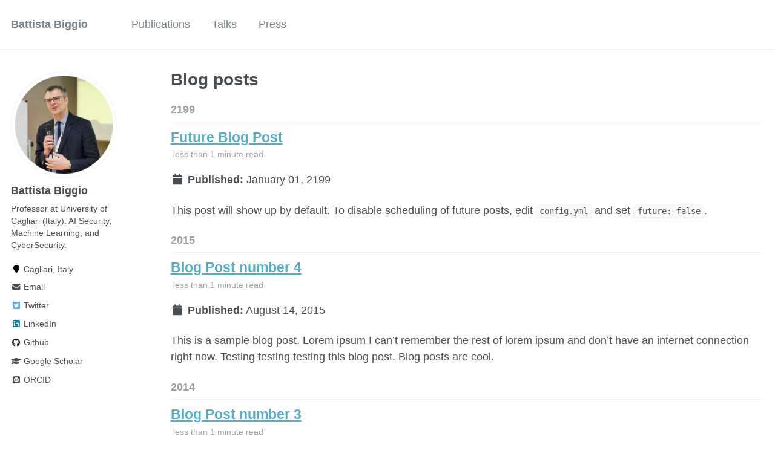

--- FILE ---
content_type: text/html; charset=utf-8
request_url: https://battistabiggio.github.io/year-archive/
body_size: 2709
content:
<!doctype html><html lang="en" class="no-js"><head><meta charset="utf-8"> <!-- begin SEO --><title>Blog posts - Battista Biggio</title><meta property="og:locale" content="en-US"><meta property="og:site_name" content="Battista Biggio"><meta property="og:title" content="Blog posts"><link rel="canonical" href="https://battistabiggio.github.io/year-archive/"><meta property="og:url" content="https://battistabiggio.github.io/year-archive/"> <script type="application/ld+json"> { "@context" : "http://schema.org", "@type" : "Person", "name" : "Battista Biggio", "url" : "https://battistabiggio.github.io", "sameAs" : null } </script> <!-- end SEO --><link href="https://battistabiggio.github.io/feed.xml" type="application/atom+xml" rel="alternate" title="Battista Biggio Feed"> <!-- http://t.co/dKP3o1e --><meta name="HandheldFriendly" content="True"><meta name="MobileOptimized" content="320"><meta name="viewport" content="width=device-width, initial-scale=1.0"> <script> document.documentElement.className = document.documentElement.className.replace(/\bno-js\b/g, '') + ' js '; </script> <!-- For all browsers --><link rel="stylesheet" href="https://battistabiggio.github.io/assets/css/main.css"><meta http-equiv="cleartype" content="on"> <!-- start custom head snippets --><link rel="apple-touch-icon" sizes="57x57" href="https://battistabiggio.github.io/images/apple-touch-icon-57x57.png?v=M44lzPylqQ"><link rel="apple-touch-icon" sizes="60x60" href="https://battistabiggio.github.io/images/apple-touch-icon-60x60.png?v=M44lzPylqQ"><link rel="apple-touch-icon" sizes="72x72" href="https://battistabiggio.github.io/images/apple-touch-icon-72x72.png?v=M44lzPylqQ"><link rel="apple-touch-icon" sizes="76x76" href="https://battistabiggio.github.io/images/apple-touch-icon-76x76.png?v=M44lzPylqQ"><link rel="apple-touch-icon" sizes="114x114" href="https://battistabiggio.github.io/images/apple-touch-icon-114x114.png?v=M44lzPylqQ"><link rel="apple-touch-icon" sizes="120x120" href="https://battistabiggio.github.io/images/apple-touch-icon-120x120.png?v=M44lzPylqQ"><link rel="apple-touch-icon" sizes="144x144" href="https://battistabiggio.github.io/images/apple-touch-icon-144x144.png?v=M44lzPylqQ"><link rel="apple-touch-icon" sizes="152x152" href="https://battistabiggio.github.io/images/apple-touch-icon-152x152.png?v=M44lzPylqQ"><link rel="apple-touch-icon" sizes="180x180" href="https://battistabiggio.github.io/images/apple-touch-icon-180x180.png?v=M44lzPylqQ"><link rel="icon" type="image/png" href="https://battistabiggio.github.io/images/favicon-32x32.png?v=M44lzPylqQ" sizes="32x32"><link rel="icon" type="image/png" href="https://battistabiggio.github.io/images/android-chrome-192x192.png?v=M44lzPylqQ" sizes="192x192"><link rel="icon" type="image/png" href="https://battistabiggio.github.io/images/favicon-96x96.png?v=M44lzPylqQ" sizes="96x96"><link rel="icon" type="image/png" href="https://battistabiggio.github.io/images/favicon-16x16.png?v=M44lzPylqQ" sizes="16x16"><link rel="manifest" href="https://battistabiggio.github.io/images/manifest.json?v=M44lzPylqQ"><link rel="mask-icon" href="https://battistabiggio.github.io/images/safari-pinned-tab.svg?v=M44lzPylqQ" color="#000000"><link rel="shortcut icon" href="/images/favicon.ico?v=M44lzPylqQ"><meta name="msapplication-TileColor" content="#000000"><meta name="msapplication-TileImage" content="https://battistabiggio.github.io/images/mstile-144x144.png?v=M44lzPylqQ"><meta name="msapplication-config" content="https://battistabiggio.github.io/images/browserconfig.xml?v=M44lzPylqQ"><meta name="theme-color" content="#ffffff"><link rel="stylesheet" href="https://battistabiggio.github.io/assets/css/academicons.css"/> <script type="text/x-mathjax-config"> MathJax.Hub.Config({ TeX: { equationNumbers: { autoNumber: "all" } } }); </script> <script type="text/x-mathjax-config"> MathJax.Hub.Config({ tex2jax: { inlineMath: [ ['$','$'], ["\\(","\\)"] ], processEscapes: true } }); </script> <script src='https://cdnjs.cloudflare.com/ajax/libs/mathjax/2.7.4/latest.js?config=TeX-MML-AM_CHTML' async></script> <!-- end custom head snippets --></head><body> <!--[if lt IE 9]><div class="notice--danger align-center" style="margin: 0;">You are using an <strong>outdated</strong> browser. Please <a href="http://browsehappy.com/">upgrade your browser</a> to improve your experience.</div><![endif]--><div class="masthead"><div class="masthead__inner-wrap"><div class="masthead__menu"><nav id="site-nav" class="greedy-nav"> <button><div class="navicon"></div></button><ul class="visible-links"><li class="masthead__menu-item masthead__menu-item--lg"><a href="https://battistabiggio.github.io/">Battista Biggio</a></li><li class="masthead__menu-item"><a href="https://battistabiggio.github.io/publications/">Publications</a></li><li class="masthead__menu-item"><a href="https://battistabiggio.github.io/talks/">Talks</a></li><li class="masthead__menu-item"><a href="https://battistabiggio.github.io/press/">Press</a></li></ul><ul class="hidden-links hidden"></ul></nav></div></div></div><div id="main" role="main"><div class="sidebar sticky"><div itemscope itemtype="http://schema.org/Person"><div class="author__avatar"> <img src="https://battistabiggio.github.io/images/profile-biggio.png" class="author__avatar" alt="Battista Biggio"></div><div class="author__content"><h3 class="author__name">Battista Biggio</h3><p class="author__bio">Professor at University of Cagliari (Italy). AI Security, Machine Learning, and CyberSecurity.</p></div><div class="author__urls-wrapper"> <button class="btn btn--inverse">Follow</button><ul class="author__urls social-icons"><li><i class="fa fa-fw fa-map-marker" aria-hidden="true"></i> Cagliari, Italy</li><li><a href="mailto:battista.biggio (at) unica.it"><i class="fas fa-fw fa-envelope" aria-hidden="true"></i> Email</a></li><li><a href="https://twitter.com/biggiobattista"><i class="fab fa-fw fa-twitter-square" aria-hidden="true"></i> Twitter</a></li><li><a href="https://www.linkedin.com/in/biggio"><i class="fab fa-fw fa-linkedin" aria-hidden="true"></i> LinkedIn</a></li><li><a href="https://github.com/battistabiggio"><i class="fab fa-fw fa-github" aria-hidden="true"></i> Github</a></li><li><a href="https://scholar.google.it/citations?user=OoUIOYwAAAAJ&hl=en"><i class="fas fa-fw fa-graduation-cap"></i> Google Scholar</a></li><li><a href="https://orcid.org/0000-0001-7752-509X"><i class="ai ai-orcid-square ai-fw"></i> ORCID</a></li></ul></div></div></div><div class="archive"><h1 class="page__title">Blog posts</h1><h2 id="2199" class="archive__subtitle">2199</h2><div class="list__item"><article class="archive__item" itemscope itemtype="http://schema.org/CreativeWork"><h2 class="archive__item-title" itemprop="headline"> <a href="https://battistabiggio.github.io/posts/2012/08/blog-post-4/" rel="permalink">Future Blog Post </a></h2><p class="page__meta"><i class="fa fa-clock-o" aria-hidden="true"></i> less than 1 minute read</p><p class="page__date"><strong><i class="fa fa-fw fa-calendar" aria-hidden="true"></i> Published:</strong> <time datetime="2199-01-01T00:00:00-08:00">January 01, 2199</time></p><p class="archive__item-excerpt" itemprop="description"><p>This post will show up by default. To disable scheduling of future posts, edit <code class="language-plaintext highlighter-rouge">config.yml</code> and set <code class="language-plaintext highlighter-rouge">future: false</code>.</p></p></article></div><h2 id="2015" class="archive__subtitle">2015</h2><div class="list__item"><article class="archive__item" itemscope itemtype="http://schema.org/CreativeWork"><h2 class="archive__item-title" itemprop="headline"> <a href="https://battistabiggio.github.io/posts/2012/08/blog-post-4/" rel="permalink">Blog Post number 4 </a></h2><p class="page__meta"><i class="fa fa-clock-o" aria-hidden="true"></i> less than 1 minute read</p><p class="page__date"><strong><i class="fa fa-fw fa-calendar" aria-hidden="true"></i> Published:</strong> <time datetime="2015-08-14T00:00:00-07:00">August 14, 2015</time></p><p class="archive__item-excerpt" itemprop="description"><p>This is a sample blog post. Lorem ipsum I can’t remember the rest of lorem ipsum and don’t have an internet connection right now. Testing testing testing this blog post. Blog posts are cool.</p></p></article></div><h2 id="2014" class="archive__subtitle">2014</h2><div class="list__item"><article class="archive__item" itemscope itemtype="http://schema.org/CreativeWork"><h2 class="archive__item-title" itemprop="headline"> <a href="https://battistabiggio.github.io/posts/2014/08/blog-post-3/" rel="permalink">Blog Post number 3 </a></h2><p class="page__meta"><i class="fa fa-clock-o" aria-hidden="true"></i> less than 1 minute read</p><p class="page__date"><strong><i class="fa fa-fw fa-calendar" aria-hidden="true"></i> Published:</strong> <time datetime="2014-08-14T00:00:00-07:00">August 14, 2014</time></p><p class="archive__item-excerpt" itemprop="description"><p>This is a sample blog post. Lorem ipsum I can’t remember the rest of lorem ipsum and don’t have an internet connection right now. Testing testing testing this blog post. Blog posts are cool.</p></p></article></div><h2 id="2013" class="archive__subtitle">2013</h2><div class="list__item"><article class="archive__item" itemscope itemtype="http://schema.org/CreativeWork"><h2 class="archive__item-title" itemprop="headline"> <a href="https://battistabiggio.github.io/posts/2013/08/blog-post-2/" rel="permalink">Blog Post number 2 </a></h2><p class="page__meta"><i class="fa fa-clock-o" aria-hidden="true"></i> less than 1 minute read</p><p class="page__date"><strong><i class="fa fa-fw fa-calendar" aria-hidden="true"></i> Published:</strong> <time datetime="2013-08-14T00:00:00-07:00">August 14, 2013</time></p><p class="archive__item-excerpt" itemprop="description"><p>This is a sample blog post. Lorem ipsum I can’t remember the rest of lorem ipsum and don’t have an internet connection right now. Testing testing testing this blog post. Blog posts are cool.</p></p></article></div><h2 id="2012" class="archive__subtitle">2012</h2><div class="list__item"><article class="archive__item" itemscope itemtype="http://schema.org/CreativeWork"><h2 class="archive__item-title" itemprop="headline"> <a href="https://battistabiggio.github.io/posts/2012/08/blog-post-1/" rel="permalink">Blog Post number 1 </a></h2><p class="page__meta"><i class="fa fa-clock-o" aria-hidden="true"></i> less than 1 minute read</p><p class="page__date"><strong><i class="fa fa-fw fa-calendar" aria-hidden="true"></i> Published:</strong> <time datetime="2012-08-14T00:00:00-07:00">August 14, 2012</time></p><p class="archive__item-excerpt" itemprop="description"><p>This is a sample blog post. Lorem ipsum I can’t remember the rest of lorem ipsum and don’t have an internet connection right now. Testing testing testing this blog post. Blog posts are cool.</p></p></article></div></div></div><div class="page__footer"><footer> <!-- start custom footer snippets --> <a href="/sitemap/">Sitemap</a> <!-- end custom footer snippets --><div class="page__footer-follow"><ul class="social-icons"><li><strong>Follow:</strong></li><li><a href="http://github.com/battistabiggio"><i class="fab fa-github" aria-hidden="true"></i> GitHub</a></li><li><a href="https://battistabiggio.github.io/feed.xml"><i class="fa fa-fw fa-rss-square" aria-hidden="true"></i> Feed</a></li></ul></div><div class="page__footer-copyright">&copy; 2026 Battista Biggio. Powered by <a href="http://jekyllrb.com" rel="nofollow">Jekyll</a> &amp; <a href="https://github.com/academicpages/academicpages.github.io">AcademicPages</a>, a fork of <a href="https://mademistakes.com/work/minimal-mistakes-jekyll-theme/" rel="nofollow">Minimal Mistakes</a>.</div></footer></div><script src="https://battistabiggio.github.io/assets/js/main.min.js"></script> <!-- Google tag (gtag.js) --> <script async src="https://www.googletagmanager.com/gtag/js?id=G-C40N2LJ99K"></script> <script> window.dataLayer = window.dataLayer || []; function gtag(){dataLayer.push(arguments);} gtag('js', new Date()); gtag('config', 'G-C40N2LJ99K'); </script></body></html>
